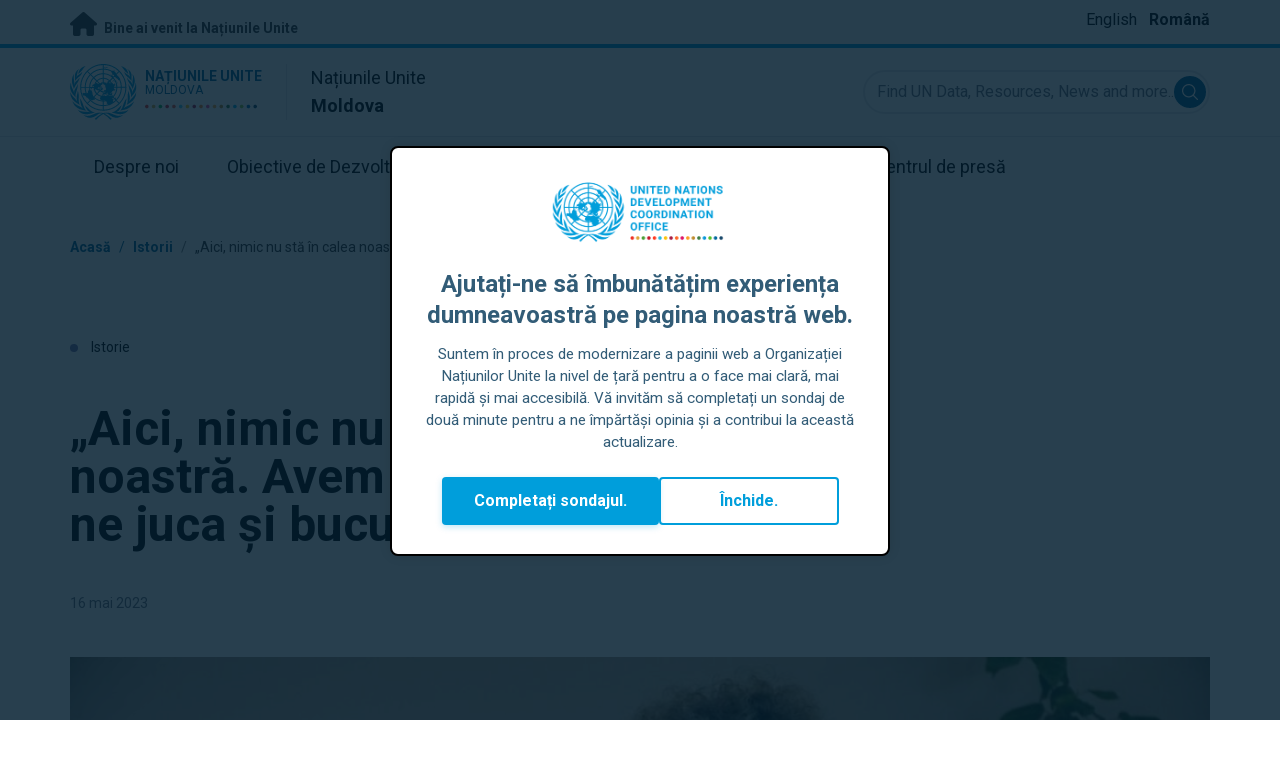

--- FILE ---
content_type: text/html; charset=UTF-8
request_url: https://moldova.un.org/ro/234272-%E2%80%9Eaici-nimic-nu-st%C4%83-%C3%AEn-calea-noastr%C4%83-avem-libertatea-de-ne-juca-%C8%99i-bucura%E2%80%9D
body_size: 10440
content:
<!DOCTYPE html>
<html lang="ro" dir="ltr" prefix="og: https://ogp.me/ns#">
  <head>

    <meta charset="utf-8" />
<meta name="description" content="Copiii refugiați își fac noi prieteni în Moldova și trec mai ușor peste traumele cauzate de război, participand la activitățile organizate de ”Punct Albastru”." />
<link rel="canonical" href="https://moldova.un.org/ro/234272-%E2%80%9Eaici-nimic-nu-st%C4%83-%C3%AEn-calea-noastr%C4%83-avem-libertatea-de-ne-juca-%C8%99i-bucura%E2%80%9D" />
<meta property="og:site_name" content="Moldova" />
<meta property="og:type" content="Istorie" />
<meta property="og:url" content="https://moldova.un.org/ro/234272-%E2%80%9Eaici-nimic-nu-st%C4%83-%C3%AEn-calea-noastr%C4%83-avem-libertatea-de-ne-juca-%C8%99i-bucura%E2%80%9D" />
<meta property="og:title" content="„Aici, nimic nu stă în calea noastră. Avem libertatea de a ne juca și bucura”" />
<meta property="og:description" content="Copiii Ucrainei care au fugit din calea războiului au nevoie de noi prieteni, oportunități de comunicare și integrare pentru a trece mai ușor peste schimbările majore din viața lor și pentru a se simți în siguranță. De la începutul conflictului, Fondul Națiunilor Unite pentru Copii (UNICEF) în Republica Moldova și partenerii săi lucrează pentru a îmbunătăți sistemul național de protecție, dar și procesul de incluziune a familiilor refugiate prin dezvoltarea serviciilor de  educație, sănătate și protecție." />
<meta property="og:image" content="https://moldova.un.org/sites/default/files/styles/large/public/2023-06/unicef%20blue%20dot.JPG?h=43573dc6&amp;itok=dpXdu4KP" />
<meta name="twitter:card" content="summary_large_image" />
<meta name="twitter:title" content="„Aici, nimic nu stă în calea noastră. Avem libertatea de a ne juca și bucura”" />
<meta name="twitter:description" content="Copiii Ucrainei care au fugit din calea războiului au nevoie de noi prieteni, oportunități de comunicare și integrare pentru a trece mai ușor peste schimbările majore din viața lor și pentru a se simți în siguranță. De la începutul conflictului, Fondul Națiunilor Unite pentru Copii (UNICEF) în Republica Moldova și partenerii săi lucrează pentru a îmbunătăți sistemul național de protecție, dar și procesul de incluziune a familiilor refugiate prin dezvoltarea serviciilor de  educație, sănătate și protecție." />
<meta name="twitter:image" content="https://moldova.un.org/sites/default/files/styles/large/public/2023-06/unicef%20blue%20dot.JPG?h=43573dc6&amp;itok=dpXdu4KP" />
<meta name="Generator" content="Drupal 10 (https://www.drupal.org)" />
<meta name="MobileOptimized" content="width" />
<meta name="HandheldFriendly" content="true" />
<meta name="viewport" content="width=device-width, initial-scale=1.0" />
<link rel="icon" href="/profiles/undg_country/themes/custom/undg/favicon.ico" type="image/vnd.microsoft.icon" />
<link rel="alternate" hreflang="en" href="https://moldova.un.org/en/234272-%E2%80%9Dhere-nothing-stands-our-way-we-have-freedom-play-and-enjoy%E2%80%9D" />
<link rel="alternate" hreflang="ro" href="https://moldova.un.org/ro/234272-%E2%80%9Eaici-nimic-nu-st%C4%83-%C3%AEn-calea-noastr%C4%83-avem-libertatea-de-ne-juca-%C8%99i-bucura%E2%80%9D" />
<link rel="canonical" href="https://moldova.un.org/ro/234272-%E2%80%9Eaici-nimic-nu-st%C4%83-%C3%AEn-calea-noastr%C4%83-avem-libertatea-de-ne-juca-%C8%99i-bucura%E2%80%9D" />
<link rel="shortlink" href="https://moldova.un.org/ro/node/234272" />

    <title>„Aici, nimic nu stă în calea noastră. Avem libertatea de a ne juca și bucura” | Națiunile Unite în Moldova</title>
    <link rel="preconnect" href="https://fonts.gstatic.com" crossorigin>
    <link rel="stylesheet" media="all" href="/sites/default/files/css/css_YyvC0Y2_I38aOo-N6UiqsvhRthdAxXyOF-Zgip_OMu8.css?delta=0&amp;language=ro&amp;theme=undg&amp;include=eJxtztEOwyAIBdAf0vhJBi2zZChGbDb39Wtn26e9Xc5NgMigOlwARRNnzqgKCfWaiyx7Jw331DIwfdAkprT2IG93J6OUK6OvUrfqA0t8qvtjRiUSsM-4EByHKRod2jHPL7ayJPeQ0i28UCWfklgCsNU-mEr62bkiATO2MUmRMXaS4nWFhs0dam-1U794cmBZ" />
<link rel="stylesheet" media="all" href="/sites/default/files/css/css_tV0qXtQ3ppv4vuj2tDSp38ubUP7DxacFAlbtim0jyXU.css?delta=1&amp;language=ro&amp;theme=undg&amp;include=eJxtztEOwyAIBdAf0vhJBi2zZChGbDb39Wtn26e9Xc5NgMigOlwARRNnzqgKCfWaiyx7Jw331DIwfdAkprT2IG93J6OUK6OvUrfqA0t8qvtjRiUSsM-4EByHKRod2jHPL7ayJPeQ0i28UCWfklgCsNU-mEr62bkiATO2MUmRMXaS4nWFhs0dam-1U794cmBZ" />
<link rel="stylesheet" media="all" href="https://fonts.googleapis.com/css?family=Roboto:400,700&amp;display=swap" />

    <script type="application/json" data-drupal-selector="drupal-settings-json">{"path":{"baseUrl":"\/","pathPrefix":"ro\/","currentPath":"node\/234272","currentPathIsAdmin":false,"isFront":false,"currentLanguage":"ro","themeUrl":"profiles\/undg_country\/themes\/custom\/undg"},"pluralDelimiter":"\u0003","suppressDeprecationErrors":true,"undgBlocks":{"surveyPopup":{"buttonText":"Completa\u021bi sondajul."}},"glightbox":{"width":"98%","height":"98%","plyr":{"js":"\/libraries\/plyr\/plyr.js","css":"\/libraries\/plyr\/plyr.css","enabled":true,"debug":false,"controls":"[\u0027play-large\u0027, \u0027play\u0027, \u0027progress\u0027, \u0027current-time\u0027, \u0027mute\u0027, \u0027volume\u0027, \u0027captions\u0027, \u0027settings\u0027, \u0027pip\u0027, \u0027airplay\u0027, \u0027fullscreen\u0027]","settings":"[\u0027captions\u0027, \u0027quality\u0027, \u0027speed\u0027, \u0027loop\u0027]","loadSprite":true,"iconUrl":"","iconPrefix":"plyr","blankVideo":"https:\/\/cdn.plyr.io\/static\/blank.mp4","autoplay":false,"autopause":true,"playsinline":true,"seekTime":10,"volume":1,"muted":false,"clickToPlay":true,"disableContextMenu":true,"hideControls":true,"resetOnEnd":false,"displayDuration":true,"invertTime":true,"toggleInvert":true,"ratio":""}},"simple_popup_blocks":{"settings":[{"uid":"site_survey_popup","type":"1","css_selector":"1","identifier":"survey-popup-id","layout":"4","visit_counts":"0","overlay":"1","trigger_method":0,"trigger_selector":"#custom-css-id","delay":"2","enable_escape":false,"trigger_width":null,"minimize":"1","close":false,"use_time_frequency":false,"time_frequency":"3600","show_minimized_button":"1","width":"500","cookie_expiry":"1","status":"1"}]},"undg_selection_sharer":{"undg_selection_sharer_jquery_selectors":["div","h1","h2","h3","h4","h5","h6","p"],"undg_selection_sharer_facebook":1,"undg_selection_sharer_twitter":1,"undg_selection_sharer_linkedin":1,"undg_selection_sharer_email":0},"rollbar":{"accessToken":"ceca362f0d0048f79126165e7268f835","captureUncaught":true,"captureUnhandledRejections":false,"payload":{"environment":"UNCT.live"},"rollbarJsUrl":"https:\/\/cdn.rollbar.com\/rollbarjs\/refs\/tags\/v2.26.4\/rollbar.min.js","ignoredMessages":[],"scrubFields":["passwd","password","secret","confirm_password","password_confirmation","auth_token","csrf_token"]},"user":{"uid":0,"permissionsHash":"69ec052b31066a75d856868b0ada1764f168aea67d236341dda27bb50aacb3f2"}}</script>
<script src="/sites/default/files/js/js_zVPiC4Wn1owDpY4UGo0xtD0czvUE3dR8eivd-ulIPDY.js?scope=header&amp;delta=0&amp;language=ro&amp;theme=undg&amp;include=eJxdyksOwyAMBNALgTgSgtRyrFg2siFKbt80v0V3M28GmXDuVbdEQj3gUzMJk0D6h2DKXIsdg9bCYcgH7xy978cFT8uVdVo8-bAV9ty0jXYNDgxTJ5XsczGw9NP4arz0CwA2PEo"></script>


    <script>
      // https://www.uninfo.org/config.js
      window.ENV = {
        API_URL: "https://api.uninfo.org/",
        MVP_URL: "https://workspace.uninfo.org",
        PORTAL_URL: "https://www.uninfo.org",
        API_VERSION: "v0.2",
        EXTERNAL_STORAGE: "https://minio.dev.devqube.io/uninfo-production-main/",
        NODE_ENV: "production",
        HOLDING_PAGE: false
      };
    </script>

    <!-- Google Tag Manager -->
    <script> (function(w, d, s, l, i) {
      w[l] = w[l] || [];
      w[l].push({
        'gtm.start': new Date().getTime(),
        event: 'gtm.js'
      });
      var f = d.getElementsByTagName(s)[0],
      j = d.createElement(s),
      dl = l != 'dataLayer' ? '&l=' + l : '';
      j.async = true;
      j.src = 'https://www.googletagmanager.com/gtm.js?id=' + i + dl;
      f.parentNode.insertBefore(j, f);
    })(window, document, 'script', 'dataLayer', 'GTM-LQCS'); </script>
    <!-- End Google Tag Manager -->

        <!-- Global site tag (gtag.js) - Google Analytics -->
    <script defer src="https://www.googletagmanager.com/gtag/js?id=G-EWN403VLTB"></script>
    <script>
      window.dataLayer = window.dataLayer || [];
      function gtag(){dataLayer.push(arguments);}
      gtag('js', new Date());

            gtag('config', 'G-EWN403VLTB');
      
            gtag('config', 'G-2BZRRT7QSQ');
          </script>
      </head>
  <body class="path-node page-node-type-article font-body">
    <!-- Google Tag Manager (noscript) -->
    <noscript>
      <iframe src="https://www.googletagmanager.com/ns.html?id=GTM-LQCS"
      height="0" width="0" style="display:none;visibility:hidden"></iframe>
    </noscript>
    <!-- End Google Tag Manager (noscript) -->

        <a href="#main-content" class="visually-hidden focusable skip-link">
      A trece la conținutul principal
    </a>
    
      <div class="dialog-off-canvas-main-canvas" data-off-canvas-main-canvas>
    <div class="layout-container">
      
  <header role="banner">
    <div class="header-separator"></div>
    <div class="header-container">
        <div class="region region-header">
    <div id="block-unct-header-block" class="block block-undg-blocks block-site-header-block">
  
    
      <div class="relative">
      
  
  <div class="top-banner bg-un-gray-lightest py-2 border-b-4 border-un-primary-brand h-12">
    <div class="inner-top-banner fluid-container-narrow flex flex-row justify-between">
      <div id="welcome" class="font-bold text-sm">
        <a href="https://www.un.org/" class="text-un-gray-darkest">
          <i class="text-xl md:text-2xl me-1 fa-solid fa-home"></i>
          Bine ai venit la Națiunile Unite
        </a>
      </div>

      <div id="language-switcher" class="relative right">
        


<div class="md:hidden text-un-primary-light-1 pointer" id="language-switcher-icon">
    <svg class="w-6 h-6" fill="none" stroke="currentColor" viewBox="0 0 24 24" xmlns="http://www.w3.org/2000/svg"><path stroke-linecap="round" stroke-linejoin="round" stroke-width="2" d="M21 12a9 9 0 01-9 9m9-9a9 9 0 00-9-9m9 9H3m9 9a9 9 0 01-9-9m9 9c1.657 0 3-4.03 3-9s-1.343-9-3-9m0 18c-1.657 0-3-4.03-3-9s1.343-9 3-9m-9 9a9 9 0 019-9"></path></svg>
  </div>
  <ul class="hidden absolute top-10 -start-19 z-999 bg-white md:bg-transparent md:block md:static" id="language-switcher-menu">
    <li><span id="language-switcher-icon"></span><ul class="language-switcher-language-url flex flex-col md:flex-row md:space-s-3">        <li hreflang="en" data-drupal-link-system-path="node/234272" class="en py-2 px-6 border border-un-primary-light md:py-0 md:px-0 md:border-0"><a href="/en/234272-%E2%80%9Dhere-nothing-stands-our-way-we-have-freedom-play-and-enjoy%E2%80%9D" class="language-link" hreflang="en" data-drupal-link-system-path="node/234272">English</a></li>        <li hreflang="ro" data-drupal-link-system-path="node/234272" class="ro py-2 px-6 border border-un-primary-light md:py-0 md:px-0 md:border-0 is-active" aria-current="page"><a href="/ro/234272-%E2%80%9Eaici-nimic-nu-st%C4%83-%C3%AEn-calea-noastr%C4%83-avem-libertatea-de-ne-juca-%C8%99i-bucura%E2%80%9D" class="language-link is-active" hreflang="ro" data-drupal-link-system-path="node/234272" aria-current="page">Română</a></li></ul>
    </li>
  </ul>
      </div>
    </div>
  </div>
  <div class="bottom-banner lang-ro relative border-b border-un-gray-3">
    <div class="fluid-container-narrow py-4 flex flex-row justify-between items-center">

      <div id="site-logo" class="divide-s flex">
        <div class="flex md:space-s-2 flex-col md:flex-row md:pe-6 pe-3">
          <a href="https://moldova.un.org/ro" class="block">
            <span class="sr-only">UN Logo</span>
            <img alt="" class="md:h-14 h-10" src="/profiles/undg_country/themes/custom/undg/images/logo/un-logo.svg">
          </a>

          <div class="flex flex-col">
            <a href="https://moldova.un.org/ro" class="block text-un-primary-light uppercase">
              <div class="text-3xs md:text-sm mt-0.5"><strong>Națiunile Unite</strong></div>
              <div class="text-3xs md:text-xs leading-3 -mt-1" >Moldova</div>
            </a>
            <div class="mt-auto mb-2.5 items-start w-full">
              <svg aria-hidden="true" class="w-12 md:w-28" height="1.905mm" viewBox="0 0 58.71104 1.905" width="58.71104mm" xmlns="http://www.w3.org/2000/svg"><g transform="matrix(.26458333 0 0 .26458333 -34.792708 -20.372916)"><path d="m135.1 84.2c-2 0-3.6-1.6-3.6-3.6s1.6-3.6 3.6-3.6 3.6 1.6 3.6 3.6-1.6 3.6-3.6 3.6" fill="#ec3225"/><path d="m162 84.2c-2 0-3.6-1.6-3.6-3.6s1.6-3.6 3.6-3.6 3.6 1.6 3.6 3.6-1.6 3.6-3.6 3.6" fill="#0db04b"/><path d="m188.8 84.2c-2 0-3.6-1.6-3.6-3.6s1.6-3.6 3.6-3.6 3.6 1.6 3.6 3.6-1.6 3.6-3.6 3.6" fill="#ef4e37"/><path d="m215.6 84.2c-2 0-3.6-1.6-3.6-3.6s1.6-3.6 3.6-3.6 3.6 1.6 3.6 3.6-1.6 3.6-3.6 3.6" fill="#ffc10e"/><path d="m242.5 84.2c-2 0-3.6-1.6-3.6-3.6s1.6-3.6 3.6-3.6 3.6 1.6 3.6 3.6-1.6 3.6-3.6 3.6" fill="#f38020"/><path d="m269.3 84.2c-2 0-3.6-1.6-3.6-3.6s1.6-3.6 3.6-3.6 3.6 1.6 3.6 3.6-1.6 3.6-3.6 3.6" fill="#f9a533"/><path d="m296.1 84.2c-2 0-3.6-1.6-3.6-3.6s1.6-3.6 3.6-3.6 3.6 1.6 3.6 3.6-1.6 3.6-3.6 3.6" fill="#387c46"/><path d="m148.6 84.2c-2 0-3.6-1.6-3.6-3.6s1.6-3.6 3.6-3.6 3.6 1.6 3.6 3.6-1.7 3.6-3.6 3.6" fill="#daa63c"/><path d="m175.4 84.2c-2 0-3.6-1.6-3.6-3.6s1.6-3.6 3.6-3.6 3.6 1.6 3.6 3.6-1.6 3.6-3.6 3.6" fill="#d12333"/><path d="m202.2 84.2c-2 0-3.6-1.6-3.6-3.6s1.6-3.6 3.6-3.6 3.6 1.6 3.6 3.6-1.6 3.6-3.6 3.6" fill="#44c7f4"/><path d="m229.1 84.2c-2 0-3.6-1.6-3.6-3.6s1.6-3.6 3.6-3.6 3.6 1.6 3.6 3.6-1.7 3.6-3.6 3.6" fill="#a61d44"/><path d="m255.9 84.2c-2 0-3.6-1.6-3.6-3.6s1.6-3.6 3.6-3.6 3.6 1.6 3.6 3.6-1.6 3.6-3.6 3.6" fill="#ed4094"/><path d="m282.7 84.2c-2 0-3.6-1.6-3.6-3.6s1.6-3.6 3.6-3.6 3.6 1.6 3.6 3.6-1.6 3.6-3.6 3.6" fill="#bb892c"/><path d="m309.6 84.2c-2 0-3.6-1.6-3.6-3.6s1.6-3.6 3.6-3.6 3.6 1.6 3.6 3.6-1.7 3.6-3.6 3.6" fill="#00adee"/><path d="m336.4 84.2c-2 0-3.6-1.6-3.6-3.6s1.6-3.6 3.6-3.6 3.6 1.6 3.6 3.6-1.6 3.6-3.6 3.6" fill="#006cb6"/><path d="m323 84.2c-2 0-3.6-1.6-3.6-3.6s1.6-3.6 3.6-3.6 3.6 1.6 3.6 3.6-1.6 3.6-3.6 3.6" fill="#8bc53f"/><path d="m349.8 84.2c-2 0-3.6-1.6-3.6-3.6s1.6-3.6 3.6-3.6 3.6 1.6 3.6 3.6-1.6 3.6-3.6 3.6" fill="#174b6e"/></g></svg>
            </div>
          </div>
        </div>

        <div class="ps-3 md:ps-6 my-auto">
          <div class="md:text-lg text-md">Națiunile Unite</div>
          <div class="md:text-lg text-md"><strong>Moldova</strong></div>
        </div>
      </div>

      <div class="md:max-w-xs lg:max-w-none md:ps-3">
        <div class="site-search-wrapper">

  <form action="/ro/search" method="get" id="main-search-form" accept-charset="UTF-8" class="hidden absolute top-0 start-0 w-full h-full md:w-auto md:h-auto md:static md:block">

    <div class="relative w-full h-full md:w-auto md:h-auto">
      <label class="sr-only" for="search-input">Find UN Data, Resources, News and more...</label>
      <input id="search-input" placeholder="Find UN Data, Resources, News and more..." type="text" name="key" value="" size="38" maxlength="128" class="w-full h-full md:w-auto md:h-auto md:rounded-full border-un-gray-3 border-2 max-w-full">
      <button id="edit-submit-search" name="search" type="submit" class="absolute inset-y-0 my-auto end-10 md:end-1 bg-un-primary-light rounded-full h-8 w-8 text-white p-2 cursor-pointer">
        <span class="sr-only">Submit search</span>
        <svg viewBox="0 0 14 14" fill="currentColor">
          <path fill-rule="evenodd" clip-rule="evenodd" d="M10.4238 9.65421L13.8405 13.0708C14.0532 13.2834 14.0532 13.628 13.8406 13.8406C13.7343 13.9469 13.5949 14 13.4556 14C13.3164 14 13.177 13.9469 13.0708 13.8406L9.65403 10.4239C8.63276 11.2731 7.32127 11.7847 5.89241 11.7847C2.64332 11.7847 0 9.14154 0 5.89258C0 2.6434 2.64332 0 5.89241 0C9.14144 0 11.7848 2.6434 11.7848 5.89258C11.7848 7.32151 11.2731 8.63294 10.4238 9.65421ZM5.89241 1.08862C3.24358 1.08862 1.08862 3.24367 1.08862 5.89258C1.08862 8.54127 3.24358 10.6961 5.89241 10.6961C8.54117 10.6961 10.6961 8.54127 10.6961 5.89258C10.6961 3.24367 8.54117 1.08862 5.89241 1.08862Z"></path>
        </svg>
      </button>
      <img src="/profiles/undg_country/themes/custom/undg/images/icons/icon_close.svg" alt="Close search" class="close-search absolute end-0 w-10 top-8 text-un-gray-dark cursor-pointer md:hidden">
    </div>

  </form>

</div>

      </div>
      <div class="flex flex-row justify-between lg:hidden">
        <button type="button" id="mobile-search-toggle" class="md:hidden w-10 h-10 bg-un-primary-light rounded-full text-white p-3 self-center" name="search-toogle">
          <svg viewBox="0 0 14 14" fill="currentColor">
            <path fill-rule="evenodd" clip-rule="evenodd" d="M10.4238 9.65421L13.8405 13.0708C14.0532 13.2834 14.0532 13.628 13.8406 13.8406C13.7343 13.9469 13.5949 14 13.4556 14C13.3164 14 13.177 13.9469 13.0708 13.8406L9.65403 10.4239C8.63276 11.2731 7.32127 11.7847 5.89241 11.7847C2.64332 11.7847 0 9.14154 0 5.89258C0 2.6434 2.64332 0 5.89241 0C9.14144 0 11.7848 2.6434 11.7848 5.89258C11.7848 7.32151 11.2731 8.63294 10.4238 9.65421ZM5.89241 1.08862C3.24358 1.08862 1.08862 3.24367 1.08862 5.89258C1.08862 8.54127 3.24358 10.6961 5.89241 10.6961C8.54117 10.6961 10.6961 8.54127 10.6961 5.89258C10.6961 3.24367 8.54117 1.08862 5.89241 1.08862Z"></path>
          </svg>
        </button>
        <button type="button" class="mobile-menu-toggle lg:hidden flex justify-end items-center w-10 h-10 self-center cursor-pointer" name="menu">
          <div class="menu-hide-when-open text-un-primary-light">
            <svg class="w-8 h-8" fill="none" stroke="currentColor" viewBox="0 0 24 24" xmlns="http://www.w3.org/2000/svg"><path stroke-linecap="round" stroke-linejoin="round" stroke-width="2" d="M4 6h16M4 12h16M4 18h16"></path></svg>
          </div>
          <div class="menu-show-when-open hidden text-un-primary-light">
            <svg class="w-8 h-8" fill="none" stroke="currentColor" viewBox="0 0 24 24" xmlns="http://www.w3.org/2000/svg"><path stroke-linecap="round" stroke-linejoin="round" stroke-width="2" d="M6 18L18 6M6 6l12 12"></path></svg>
          </div>
        </button>
      </div>
    </div>
  </div>

  <div class="menu-show-when-open hidden lg:block bg-un-primary-main lg:bg-transparent lg:h-auto absolute w-full lg:static top-full z-50">
  <div class="fluid-container-narrow main-menu-container">
    <nav class="main-menu-simple py-4 lg:p-0" role="navigation" aria-label="Main menu">
              <ul class="flex flex-col lg:flex lg:flex-row divide-y lg:divide-y-0 divide-un-gray-light text-white lg:text-black font-body">
                                  <li class="py-5 ps-7.5 pe-15 lg:ps-0 lg:pe-0 lg:p-0 cursor-pointer group lg:relative has-children">
                            <a class="font-bold lg:font-normal lg:group-hover:font-bold lg:group-focus:font-bold text-xl lg:text-lg justify-between lg:justify-center lg:py-4 lg:px-6 group flex" href="#">
                <span aria-label="Despre noi">Despre noi</span>
                <span class="hidden lg:group-hover:block lg:group-focus:block h-1 w-full absolute bottom-0 bg-un-primary-light"></span>
              </a>
                                              <ul class="border-t border-un-gray-light flex-col divide-y divide-un-gray-light mt-4 lg:mt-0 hidden lg:hidden lg:group-hover:flex lg:group-focus:flex lg:absolute lg:top-full z-50 lg:bg-un-primary-main lg:w-80 lg:py-4 lg:px-6 lg:text-white lg:shadow-md">
                                                        <li class="">
                                            <a aria-label="Despre ONU" title="Find out what the UN in Moldova is doing towards the achievement of the Sustainable Development Goals." class="block p-2 text-base hover:underline focus:underline" href="https://www.un.org/en/about-us" target="_blank" >Despre ONU</a>
                    </li>
                                      <li class="">
                                            <a aria-label="ONU în Moldova" title="" class="block p-2 text-base hover:underline focus:underline" href="/ro/about/about-the-un"  >ONU în Moldova</a>
                    </li>
                                      <li class="">
                                            <a aria-label="Agențiile ONU în Moldova" title="" class="block p-2 text-base hover:underline focus:underline" href="/ro/about/un-entities-in-country"  >Agențiile ONU în Moldova</a>
                    </li>
                                      <li class="">
                                            <a aria-label="Oficiul Coordonatorului Rezident" title="" class="block p-2 text-base hover:underline focus:underline" href="/ro/about/about-the-resident-coordinator-office"  >Oficiul Coordonatorului Rezident</a>
                    </li>
                                      <li class="">
                                            <a aria-label="Echipa noastră în Moldova" title="" class="block p-2 text-base hover:underline focus:underline" href="/ro/about/our-team"  >Echipa noastră în Moldova</a>
                    </li>
                                      <li class="">
                                            <a aria-label="Prevenirea exploatării și abuzului sexual" title="" class="block p-2 text-base hover:underline focus:underline" href="/ro/285326-prevenirea-exploat%C4%83rii-%C8%99i-abuzului-sexual"  >Prevenirea exploatării și abuzului sexual</a>
                    </li>
                                      <li class="">
                                            <a aria-label="Contactează-ne" title="" class="block p-2 text-base hover:underline focus:underline" href="/ro/contact-us"  >Contactează-ne</a>
                    </li>
                                      <li class="">
                                            <a aria-label="Grupul pentru Dezvoltare Durabilă" title="" class="block p-2 text-base hover:underline focus:underline" href="https://unsdg.un.org/" target="_blank" >Grupul pentru Dezvoltare Durabilă</a>
                    </li>
                                      <li class="">
                                            <a aria-label="Activitatea Noastră" title="" class="block p-2 text-base hover:underline focus:underline" href="/ro/key-initiatives"  >Activitatea Noastră</a>
                    </li>
                                  </ul>
                          </li>
                                  <li class="py-5 ps-7.5 pe-15 lg:ps-0 lg:pe-0 lg:p-0 cursor-pointer group lg:relative">
                            <a class="font-bold lg:font-normal lg:group-hover:font-bold lg:group-focus:font-bold text-xl lg:text-lg justify-between lg:justify-center lg:py-4 lg:px-6 group flex" href="/ro/sdgs">
                <span aria-label="Obiective de Dezvoltare Durabilă">Obiective de Dezvoltare Durabilă</span>
                <span class="hidden lg:group-hover:block lg:group-focus:block h-1 w-full absolute bottom-0 bg-un-primary-light"></span>
              </a>
                          </li>
                                  <li class="py-5 ps-7.5 pe-15 lg:ps-0 lg:pe-0 lg:p-0 cursor-pointer group lg:relative">
                            <a class="font-bold lg:font-normal lg:group-hover:font-bold lg:group-focus:font-bold text-xl lg:text-lg justify-between lg:justify-center lg:py-4 lg:px-6 group flex" href="/ro/take-action">
                <span aria-label="Ia atitudine">Ia atitudine</span>
                <span class="hidden lg:group-hover:block lg:group-focus:block h-1 w-full absolute bottom-0 bg-un-primary-light"></span>
              </a>
                          </li>
                                  <li class="py-5 ps-7.5 pe-15 lg:ps-0 lg:pe-0 lg:p-0 cursor-pointer group lg:relative">
                            <a class="font-bold lg:font-normal lg:group-hover:font-bold lg:group-focus:font-bold text-xl lg:text-lg justify-between lg:justify-center lg:py-4 lg:px-6 group flex" href="/ro/stories">
                <span aria-label="Istorii">Istorii</span>
                <span class="hidden lg:group-hover:block lg:group-focus:block h-1 w-full absolute bottom-0 bg-un-primary-light"></span>
              </a>
                          </li>
                                  <li class="py-5 ps-7.5 pe-15 lg:ps-0 lg:pe-0 lg:p-0 cursor-pointer group lg:relative has-children">
                            <a class="font-bold lg:font-normal lg:group-hover:font-bold lg:group-focus:font-bold text-xl lg:text-lg justify-between lg:justify-center lg:py-4 lg:px-6 group flex" href="#">
                <span aria-label="Resurse">Resurse</span>
                <span class="hidden lg:group-hover:block lg:group-focus:block h-1 w-full absolute bottom-0 bg-un-primary-light"></span>
              </a>
                                              <ul class="border-t border-un-gray-light flex-col divide-y divide-un-gray-light mt-4 lg:mt-0 hidden lg:hidden lg:group-hover:flex lg:group-focus:flex lg:absolute lg:top-full z-50 lg:bg-un-primary-main lg:w-80 lg:py-4 lg:px-6 lg:text-white lg:shadow-md">
                                                        <li class="">
                                            <a aria-label="Publicații" title="" class="block p-2 text-base hover:underline focus:underline" href="/ro/resources/publications"  >Publicații</a>
                    </li>
                                      <li class="">
                                            <a aria-label="Video-uri" title="" class="block p-2 text-base hover:underline focus:underline" href="/ro/resources/video-stories"  >Video-uri</a>
                    </li>
                                  </ul>
                          </li>
                                  <li class="py-5 ps-7.5 pe-15 lg:ps-0 lg:pe-0 lg:p-0 cursor-pointer group lg:relative has-children">
                            <a class="font-bold lg:font-normal lg:group-hover:font-bold lg:group-focus:font-bold text-xl lg:text-lg justify-between lg:justify-center lg:py-4 lg:px-6 group flex" href="#">
                <span aria-label="Centrul de presă">Centrul de presă</span>
                <span class="hidden lg:group-hover:block lg:group-focus:block h-1 w-full absolute bottom-0 bg-un-primary-light"></span>
              </a>
                                              <ul class="border-t border-un-gray-light flex-col divide-y divide-un-gray-light mt-4 lg:mt-0 hidden lg:hidden lg:group-hover:flex lg:group-focus:flex lg:absolute lg:top-full z-50 lg:bg-un-primary-main lg:w-80 lg:py-4 lg:px-6 lg:text-white lg:shadow-md lg:end-0">
                                                        <li class="">
                                            <a aria-label="Comunicate de presă" title="" class="block p-2 text-base hover:underline focus:underline" href="/ro/press-centre/press-releases"  >Comunicate de presă</a>
                    </li>
                                      <li class="">
                                            <a aria-label="Discursuri" title="" class="block p-2 text-base hover:underline focus:underline" href="/ro/press-centre/speeches"  >Discursuri</a>
                    </li>
                                      <li class="">
                                            <a aria-label="Contacte pentru media" title="" class="block p-2 text-base hover:underline focus:underline" href="/ro/press-centre/media-contacts"  >Contacte pentru media</a>
                    </li>
                                      <li class="">
                                            <a aria-label="Evenimente" title="" class="block p-2 text-base hover:underline focus:underline" href="/ro/events"  >Evenimente</a>
                    </li>
                                  </ul>
                          </li>
                  </ul>
          </nav>
  </div>
</div>


</div>

  </div>

  </div>

    </div>
    <div id="read-progress"></div>
  </header>

  <main role="main">
        <a id="main-content" tabindex="-1"></a>

    <div class="layout-content">
        <div class="region region-content">
    <div data-drupal-messages-fallback class="hidden"></div>
<article class="node node--type-article node--view-mode-full js-selection-sharer">

  
  <div class="node__content">
      <nav class="breadcrumb fluid-container-narrow my-8 md:my-10" role="navigation" aria-labelledby="system-breadcrumb">
    <h2 id="system-breadcrumb" class="visually-hidden">Breadcrumb</h2>

    <div class="flex flex-row text-sm items-center">
                              <div class="crumb truncate text-un-primary-light-1 font-bold">
                      <a href="/ro">Acasă</a>
                  </div>
                                  <div class="text-un-primary-light-1 mx-2">/</div>
                        <div class="crumb truncate text-un-primary-light-1 font-bold">
                      <a href="/ro/stories">Istorii</a>
                  </div>
                                  <div class="text-un-gray-dark mx-2">/</div>
                        <div class="crumb truncate text-un-gray-darkest">
                      „Aici, nimic nu stă în calea noastră. Avem libertatea de a ne juca și bucura” 
                  </div>
          </div>

  </nav>

<div class="fluid-container-narrow">

      <div class="mb-9 md:mb-12 mt-18 text-sm">
      <span class="rounded-full h-2 w-2 inline-block me-2.5 bg-un-blue"></span>
      Istorie
    </div>
  
  <div >

    <div>
      <h1 id="content-title" class="max-w-2xl mb-8 md:mb-11 font-bold text-xl md:text-5xl">
        „Aici, nimic nu stă în calea noastră. Avem libertatea de a ne juca și bucura” 
      </h1>
      <div class="text-sm mb-11">
                <span class="text-gray-500">
          16 mai 2023
        </span>
      </div>
    </div>

    
  </div>

</div>
<div class="fluid-container-narrow">
  <figure class="caption mb-8 md:mb-0 ">
  <img src="/sites/default/files/styles/hero_header_2xl_1x/public/2023-06/unicef%20blue%20dot.JPG?itok=-h_9mAY5" alt="" class="image-style-hero-header-2xl-1x" />



  <figcaption>
                <div class="image-source">
                          <span class="block max-w-sm ml-auto mr-0 mt-2 text-black text-right text-xs opacity-70">Photo: © UNICEF Moldova</span>
  </div>
      </figcaption>
</figure>

</div>
<div class="styled-body">
  <div class="fluid-container-narrow">
  <div class="md:grid md:gap-4 grid-cols-body-and-social-links mb-5 lg:mb-20">

  <div class="styled-body-with-container">
            
            <div class="clearfix text-formatted field field--name-field-text-intro field--type-text-long field--label-hidden field__item"><p>Copiii refugiați își fac noi prieteni în Moldova și trec mai ușor peste traumele cauzate de război, participand la activitățile organizate de ”Punct Albastru”.</p>
</div>
      
        
            <div class="clearfix text-formatted field field--name-body field--type-text-with-summary field--label-hidden field__item"><p>Copiii Ucrainei care au fugit din calea războiului au nevoie de noi prieteni, oportunități de comunicare și integrare pentru a trece mai ușor peste schimbările majore din viața lor și pentru a se simți în siguranță. De la începutul conflictului, Fondul Națiunilor Unite pentru Copii (UNICEF) în Republica Moldova și partenerii săi lucrează pentru a îmbunătăți sistemul național de protecție, dar și procesul de incluziune a familiilor refugiate prin dezvoltarea serviciilor de&nbsp; educație,&nbsp;sănătate și protecție. Unul dintre proiectele inițiate în acest scop este centrul mobil „Punct Albastru”.&nbsp;&nbsp;</p>
<p>De aproape șase luni, o echipă formată din specialiști în protecția copilului, în psihologie și educație, vizitează săptămânal localitățile raionului Ștefan Vodă și organizează activități educaționale și&nbsp;de consiliere cu copiii din Moldova și Ucraina. Diana este unul din psihologii care ajută copiii refugiați și pe cei din Moldova să comunice mai eficient, să își exprime emoțiile și să treacă mai ușor peste anumite bariere culturale sau lingvistice.&nbsp;</p>
<p>Pentru a înțelege pe deplin importanța acestor activități este suficient să vezi entuziasmul de pe fețele beneficiarilor. În clădirea primăriei din satul Talmaza, zeci de copii și părinți așteaptă cu nerăbdare și bucurie să înceapă o altă sesiune de activități organizate de Diana și colegii ei. „În satul Talmaza lucrăm cu două grupe și am organizat șase ședințe în fiecare săptămână. Astfel, am pregătit un program specializat, cu diverse studii de caz, discuții, jocuri sociale și activități pentru dezvoltarea memoriei, logicii și motricității.&nbsp;&nbsp;</p>
<p>Deja vedem rezultate frumoase, iar ei devin prieteni. La fel, ne putem mândri cu foarte bune feedbackuri din partea părinților care ne mulțumesc și ne roagă să mai venim în vizită. Avem mesaje și de la școală, că au fost observate unele schimbări de comportament ale copilului”, spune cu mândrie Diana în timp ce se pregătește să înceapă activitățile cu copiii, care astăzi vor avea misiunea să creeze împreună o lucrare despre sărbătorile Pascale.&nbsp;&nbsp;&nbsp;</p>
<p>Adelina, 13 ani, din Mikolaiv, Ucraina este una din participantele fidele a activităților desfășurate de echipa mobilă a centrului „Punct Albastru”. De aproape un an se află cu familia&nbsp;în Moldova și încearcă să profite de orice oportunitate pentru a se dezvolta și lega noi prietenii. „Îmi place foarte mult aici. Iubesc asemenea activități interactive, să fac ceva interesant și frumos alături de alți copii. Aici mereu comunicăm și participăm la diverse jocuri”, spune Adelina cu entuziasm.&nbsp;&nbsp;</p>
<p>De comunicare și noi prieteni au nevoie și copiii din Moldova. De exemplu, Vasilisa, o adolescentă de 13 ani, din satul Talmaza, se bucură să interacționeze cu alți copii și tineri. „Mi-a plăcut chiar din prima zi. Am făcut cunoștință cu mai multe persoane, dar și cu mai multe limbi, ceea ce este foarte interesant. M-am împrietenit cu doi copii. La fel, datorită activităților de aici, aflu cum să creez diverse lucruri”, spune și Vasilisa. În schimb, pentru Ariana, în vârstă de zece ani, din Ucraina, aceste activități înseamnă libertate, bucurie și liniște. „Aici, nimic nu stă în calea noastră. Avem libertatea de a ne juca și bucura”.&nbsp;&nbsp;</p>
</div>
      
  </div>

  <div class="hidden md:block">
    

<div class="social-media-sharing">
  <ul class="">
                    <li>
        <a    target="_blank"   class="twitter share"   href="https://twitter.com/intent/tweet?url=https://moldova.un.org/ro/234272-%E2%80%9Eaici-nimic-nu-st%C4%83-%C3%AEn-calea-noastr%C4%83-avem-libertatea-de-ne-juca-%C8%99i-bucura%E2%80%9D&amp;status=„Aici, nimic nu stă în calea noastră. Avem libertatea de a ne juca și bucura” +https://moldova.un.org/ro/234272-%E2%80%9Eaici-nimic-nu-st%C4%83-%C3%AEn-calea-noastr%C4%83-avem-libertatea-de-ne-juca-%C8%99i-bucura%E2%80%9D"
          title="X">
                      <img alt="X" src="https://moldova.un.org/modules/contrib/social_media/icons/x.svg">
                  </a>

      </li>
                <li>
        <a    target="_blank"   class="facebook-share share"   href="http://www.facebook.com/share.php?u=https://moldova.un.org/ro/234272-%E2%80%9Eaici-nimic-nu-st%C4%83-%C3%AEn-calea-noastr%C4%83-avem-libertatea-de-ne-juca-%C8%99i-bucura%E2%80%9D&amp;title=„Aici, nimic nu stă în calea noastră. Avem libertatea de a ne juca și bucura” "
          title="Facebook">
                      <img alt="Facebook" src="https://moldova.un.org/modules/contrib/social_media/icons/facebook_share.svg">
                  </a>

      </li>
                <li>
        <a    target="_blank"   class="linkedin share"   href="http://www.linkedin.com/shareArticle?mini=true&amp;url=https://moldova.un.org/ro/234272-%E2%80%9Eaici-nimic-nu-st%C4%83-%C3%AEn-calea-noastr%C4%83-avem-libertatea-de-ne-juca-%C8%99i-bucura%E2%80%9D&amp;title=„Aici, nimic nu stă în calea noastră. Avem libertatea de a ne juca și bucura” &amp;source=https://moldova.un.org/ro/234272-%E2%80%9Eaici-nimic-nu-st%C4%83-%C3%AEn-calea-noastr%C4%83-avem-libertatea-de-ne-juca-%C8%99i-bucura%E2%80%9D"
          title="Linkedin">
                      <img alt="Linkedin" src="https://moldova.un.org/modules/contrib/social_media/icons/linkedin.svg">
                  </a>

      </li>
                <li>
        <a      class="email share"   href="mailto:?subject=„Aici, nimic nu stă în calea noastră. Avem libertatea de a ne juca și bucura” &amp;body=Check out this site https://moldova.un.org/ro/234272-%E2%80%9Eaici-nimic-nu-st%C4%83-%C3%AEn-calea-noastr%C4%83-avem-libertatea-de-ne-juca-%C8%99i-bucura%E2%80%9D"
          title="Email">
                      <img alt="Email" src="https://moldova.un.org/modules/contrib/social_media/icons/email.svg">
                  </a>

      </li>
      </ul>
</div>


  </div>

</div>

</div>

</div>
<div class="fluid-container-narrow">
  
<h3 class="block text-3xl sm:text-4xl font-bold mt-10.5 md:mt-20 mb-8 md:mb-9">Agențiile ONU implicate în această acțiune</h3>

</div>
<div class="fluid-container-narrow">
  <div class="grid grid-cols-1 sm:grid-cols-3 lg:grid-cols-4 xl:grid-cols-5 gap-4 mb-4 md:mb-10">
      <div class="me-2.5 mb-2"><div class="pt-6.5 pb-7.5 px-6.5 border rounded h-full w-full lg:min-h-56">
  <div class="text-2xl font-bold uppercase text-black">
    UNICEF
  </div>
      <div class="mt-2 md:mt-4 leading-6 font-bold text-sm text-gray">
      United Nations Children’s Fund
    </div>
  </div>
</div>
  </div>

</div>
<div class="fluid-container-narrow">
    <h2  class="block text-3xl sm:text-4xl font-bold mt-10.5 md:mt-20 mb-8 md:mb-9 sm:max-w-194">Obiectivele pe care le susținem prin această acțiune</h2>


<div id="sdg-icons" class="sdg-icons mt-10 mb-16 grid grid-cols-2 sm:grid-cols-3 md:grid-cols-4 lg:grid-cols-6 gap-4 sm:gap-x-6">
  <a href="/ro/sdgs/3" class="block" aria-label="SĂNĂTATE ȘI STARE DE BINE">
  <figure id="sdg-3" class="rounded w-40 h-40 overflow-hidden">
    <img src="/profiles/undg_country/themes/custom/undg/images/SDGs/ro/SDG-3.svg" alt="Sănătate și stare de bine" class="object-cover w-full h-full">
  </figure>
</a>
<a href="/ro/sdgs/4" class="block" aria-label="EDUCAȚIE DE CALITATE">
  <figure id="sdg-4" class="rounded w-40 h-40 overflow-hidden">
    <img src="/profiles/undg_country/themes/custom/undg/images/SDGs/ro/SDG-4.svg" alt="Educație de calitate" class="object-cover w-full h-full">
  </figure>
</a>
<a href="/ro/sdgs/10" class="block" aria-label="INEGALITĂȚI REDUSE">
  <figure id="sdg-10" class="rounded w-40 h-40 overflow-hidden">
    <img src="/profiles/undg_country/themes/custom/undg/images/SDGs/ro/SDG-10.svg" alt="Inegalități reduse" class="object-cover w-full h-full">
  </figure>
</a>
<a href="/ro/sdgs/16" class="block" aria-label="PACE, JUSTIȚIE ȘI INSTITUȚII PUTERNICE">
  <figure id="sdg-16" class="rounded w-40 h-40 overflow-hidden">
    <img src="/profiles/undg_country/themes/custom/undg/images/SDGs/ro/SDG-16.svg" alt="Pace, justiție și instituții puternice" class="object-cover w-full h-full">
  </figure>
</a>
</div>


</div>

  </div>

</article>

  </div>

    </div>

    <div id="webchat"></div>
  </main>

  <footer role="contentinfo"  data-aos="fade-zoom-in" data-aos-easing="ease-in-sine" data-aos-duration="600">
    <div class="footer-menu">
      <div class="footer-menu-container">
          <div class="region region-footer-menu">
    <div id="block-unctfootermenublock" class="block block-undg-blocks block-site-footer-menu-block">
  
    
      
<footer id="footer" aria-label="Site footer">
  <div class="bg-un-gray-lightest">
    <div class="fluid-container-narrow pt-10">

      <div class="pb-16">
        <div class="text-2xl sm:text-3xl font-bold md:w-1/2">
                      Națiunile Unite Moldova
                  </div>
        <div class="md:grid md:grid-cols-2">

          <div id="footer-text" class="mt-5 md:mt-10 mb-4 md:mb-6 w-full md:w-4/6 md:text-lg">
            <div>Welcome to the United Nations country team website of Moldova</div>

            <div class="text-un-gray-darkest pt-10"><p>United Nations House<br>
131, 31 August Str., Chisinau MD-2012<br>
Tel: (+373 22) 220 045<br>
Fax: (+373 22) 220 041</p>
</div>
          </div>

          <nav role="navigation" aria-labelledby="footer-menu">
            <span id="footer-menu" class="sr-only">Footer menu</span>
            <div class="mt-8 md:mt-10 sm:mt-0 sm:grid sm:grid-cols-2 gap-x-14 gap-y-10 space-y-5 sm:space-y-0 w-full">
                                <div class="flex flex-col space-y-4">
    <div class="flex flex-row justify-between items-center w-auto lg:w-2/3">
      <span class="font-bold"><a href="https://www.un.org/en/about-us">Despre ONU</a></span>

            <a href="https://www.un.org/en/about-us">
        <span class="sr-only">Despre ONU</span>
        <svg class="rtl-rotate w-4 h-4 sm:w-6 sm:h-6 text-black" fill="currentColor" viewBox="0 0 20 20" xmlns="http://www.w3.org/2000/svg"><path fill-rule="evenodd" d="M10.293 3.293a1 1 0 011.414 0l6 6a1 1 0 010 1.414l-6 6a1 1 0 01-1.414-1.414L14.586 11H3a1 1 0 110-2h11.586l-4.293-4.293a1 1 0 010-1.414z" clip-rule="evenodd"></path></svg>
      </a>

    </div>
    <div class="text-sm text-un-gray-darkest">
      Find out what the UN in Moldova is doing towards the achievement of the Sustainable Development Goals.
    </div>

  </div>

                                <div class="flex flex-col space-y-4">
    <div class="flex flex-row justify-between items-center w-auto lg:w-2/3">
      <span class="font-bold"><a href="/ro/sdgs">SDGs</a></span>

            <a href="/ro/sdgs">
        <span class="sr-only">SDGs</span>
        <svg class="rtl-rotate w-4 h-4 sm:w-6 sm:h-6 text-black" fill="currentColor" viewBox="0 0 20 20" xmlns="http://www.w3.org/2000/svg"><path fill-rule="evenodd" d="M10.293 3.293a1 1 0 011.414 0l6 6a1 1 0 010 1.414l-6 6a1 1 0 01-1.414-1.414L14.586 11H3a1 1 0 110-2h11.586l-4.293-4.293a1 1 0 010-1.414z" clip-rule="evenodd"></path></svg>
      </a>

    </div>
    <div class="text-sm text-un-gray-darkest">
      Our work on the Sustainable Development Goals.
    </div>

  </div>

                                <div class="flex flex-col space-y-4">
    <div class="flex flex-row justify-between items-center w-auto lg:w-2/3">
      <span class="font-bold"><a href="/ro/take-action">Ia atitudine</a></span>

            <a href="/ro/take-action">
        <span class="sr-only">Ia atitudine</span>
        <svg class="rtl-rotate w-4 h-4 sm:w-6 sm:h-6 text-black" fill="currentColor" viewBox="0 0 20 20" xmlns="http://www.w3.org/2000/svg"><path fill-rule="evenodd" d="M10.293 3.293a1 1 0 011.414 0l6 6a1 1 0 010 1.414l-6 6a1 1 0 01-1.414-1.414L14.586 11H3a1 1 0 110-2h11.586l-4.293-4.293a1 1 0 010-1.414z" clip-rule="evenodd"></path></svg>
      </a>

    </div>
    <div class="text-sm text-un-gray-darkest">
      Să acționăm pentru realizarea Obiectivelor de Dezvoltare Durabilă
    </div>

  </div>

                                <div class="flex flex-col space-y-4">
    <div class="flex flex-row justify-between items-center w-auto lg:w-2/3">
      <span class="font-bold"><a href="/ro/stories">Istorii</a></span>

            <a href="/ro/stories">
        <span class="sr-only">Istorii</span>
        <svg class="rtl-rotate w-4 h-4 sm:w-6 sm:h-6 text-black" fill="currentColor" viewBox="0 0 20 20" xmlns="http://www.w3.org/2000/svg"><path fill-rule="evenodd" d="M10.293 3.293a1 1 0 011.414 0l6 6a1 1 0 010 1.414l-6 6a1 1 0 01-1.414-1.414L14.586 11H3a1 1 0 110-2h11.586l-4.293-4.293a1 1 0 010-1.414z" clip-rule="evenodd"></path></svg>
      </a>

    </div>
    <div class="text-sm text-un-gray-darkest">
      Find out more about our work towards the Sustainable Development Goals.
    </div>

  </div>

                                <div class="flex flex-col space-y-4">
    <div class="flex flex-row justify-between items-center w-auto lg:w-2/3">
      <span class="font-bold"><a href="/ro/resources/publications">Resurse</a></span>

            <a href="/ro/resources/publications">
        <span class="sr-only">Resurse</span>
        <svg class="rtl-rotate w-4 h-4 sm:w-6 sm:h-6 text-black" fill="currentColor" viewBox="0 0 20 20" xmlns="http://www.w3.org/2000/svg"><path fill-rule="evenodd" d="M10.293 3.293a1 1 0 011.414 0l6 6a1 1 0 010 1.414l-6 6a1 1 0 01-1.414-1.414L14.586 11H3a1 1 0 110-2h11.586l-4.293-4.293a1 1 0 010-1.414z" clip-rule="evenodd"></path></svg>
      </a>

    </div>
    <div class="text-sm text-un-gray-darkest">
      Find out more about our work towards the Sustainable Development Goals.
    </div>

  </div>

                                <div class="flex flex-col space-y-4">
    <div class="flex flex-row justify-between items-center w-auto lg:w-2/3">
      <span class="font-bold"><a href="/ro/jobs">Angajări</a></span>

            <a href="/ro/jobs">
        <span class="sr-only">Angajări</span>
        <svg class="rtl-rotate w-4 h-4 sm:w-6 sm:h-6 text-black" fill="currentColor" viewBox="0 0 20 20" xmlns="http://www.w3.org/2000/svg"><path fill-rule="evenodd" d="M10.293 3.293a1 1 0 011.414 0l6 6a1 1 0 010 1.414l-6 6a1 1 0 01-1.414-1.414L14.586 11H3a1 1 0 110-2h11.586l-4.293-4.293a1 1 0 010-1.414z" clip-rule="evenodd"></path></svg>
      </a>

    </div>
    <div class="text-sm text-un-gray-darkest">
      Learn about employment opportunities across the UN in Moldova.
    </div>

  </div>

                          </div>
          </nav>
        </div>
      </div>

      <div class="flex flex-col sm:flex-row-reverse sm:justify-between text-un-gray-darkest border-t border-gray-300 pt-12 pb-14">
        <div class="flex flex-row space-s-3 justify-evenly sm:justify-start md:w-auto sm:w-auto mx-auto sm:mx-0">
                  </div>

        <div class="flex flex-col sm:justify-center mt-6 sm:mt-0 text-xs text-center sm:text-start">
          © Drepturi de autor  2026 Națiunile Unite în Moldova
        </div>
      </div>

    </div>
  </div>


  <div class="fluid-container-narrow">
    <div class="md:grid grid-cols-2 py-5 md:items-center">
      <div class="flex flex-row space-s-2 sm:space-s-5 items-center">
        <img class="h-10 sm:h-16 w-10 sm:w-16" alt="UN Logo" src="/profiles/undg_country/themes/custom/undg/images/un-logo-only.svg">
        <span class="font-bold text-lg sm:text-xl md:text-2xl uppercase">Națiunile Unite</span>
      </div>

      <nav role="navigation" aria-labelledby="global-un-menu">
        <span id="global-un-menu" class="sr-only">Global U.N. menu</span>
        <ul class="flex flex-col flex-wrap md:flex-row rtl-md-divide divide-un-gray-dark px-0 m-0 mt-3 md:mt-0 space-y-3 md:space-y-0 md:space-s-1">
                      <li class="text-un-gray-darkest text-xs ps-1 leading-3">
                            <a  href="https://www.un.org/en/contact-us-0" target="_blank">Contact</a>
            </li>
                      <li class="text-un-gray-darkest text-xs ps-1 leading-3">
                            <a  href="https://www.un.org/en/about-us/copyright/" target="_blank">Drepturi de autor</a>
            </li>
                      <li class="text-un-gray-darkest text-xs ps-1 leading-3">
                            <a  href="https://www.un.org/en/about-us/fraud-alert/" target="_blank">Alertă de fraudă</a>
            </li>
                      <li class="text-un-gray-darkest text-xs ps-1 leading-3">
                            <a  href="https://www.un.org/en/about-us/privacy-notice/" target="_blank">Confidențialitatea informației</a>
            </li>
                      <li class="text-un-gray-darkest text-xs ps-1 leading-3">
                            <a  href="https://www.un.org/en/site-index" target="_blank">Site Index</a>
            </li>
                      <li class="text-un-gray-darkest text-xs ps-1 leading-3">
                            <a  href="https://www.un.org/en/about-us/terms-of-use" target="_blank">Termenii de utilizare</a>
            </li>
                  </ul>
      </nav>

    </div>
  </div>

</footer>

  </div>

  </div>

      </div>
    </div>
  </footer>
  
</div>

  </div>

    
      <div id="survey-popup-id" style="display:none;">
        <div class="survey-popup-content">
          <img src="/profiles/undg_country/themes/custom/undg/images/logo/un-logo-fullcolor.png" alt="UN Logo" class="survey-popup-logo" />
          <h2>Ajutați-ne să îmbunătățim experiența dumneavoastră pe pagina noastră web.</h2>
          <p>Suntem în proces de modernizare a paginii web a Organizației Națiunilor Unite la nivel de țară pentru a o face mai clară, mai rapidă și mai accesibilă.

Vă invităm să completați un sondaj de două minute pentru a ne împărtăși opinia și a contribui la această actualizare.</p>
          <div class="survey-popup-actions">
            <a href="https://forms.office.com/e/YxUAvb8Y9h?lang=ro" target="_blank" class="survey-button">Completați sondajul.</a>
            <button type="button" class="survey-popup-close-button">Închide.</button>
          </div>
        </div>
      </div>
    
    <script src="/sites/default/files/js/js_sBa6Ow2Lv2PYrJlUXB77cEW9fa0s72hUVsn9b78BsRw.js?scope=footer&amp;delta=0&amp;language=ro&amp;theme=undg&amp;include=eJxdyksOwyAMBNALgTgSgtRyrFg2siFKbt80v0V3M28GmXDuVbdEQj3gUzMJk0D6h2DKXIsdg9bCYcgH7xy978cFT8uVdVo8-bAV9ty0jXYNDgxTJ5XsczGw9NP4arz0CwA2PEo"></script>

  </body>
</html>


--- FILE ---
content_type: image/svg+xml
request_url: https://moldova.un.org/profiles/undg_country/themes/custom/undg/images/SDGs/ro/SDG-16.svg
body_size: 2311
content:
<svg enable-background="new 0 0 720 720" viewBox="0 0 720 720" xmlns="http://www.w3.org/2000/svg"><path d="m-1.08-1.08h722.16v722.16h-722.16z" fill="#00689d"/><g fill="#fff"><path d="m49.12 88.93c-4.08 2.21-15.81 5.44-19.89 7.48v-19.55c5.44-2.21 20.57-9.52 25.67-15.13h20.57v137.7h-26.35z"/><path d="m80.57 156.08v-48.96c0-26.86 7.48-47.09 37.06-47.09 25.33 0 34.68 12.41 34.85 34.85v2.38h-24.82c0-11.56-1.19-17.17-9.86-17.17-8.33 0-10.54 6.63-10.54 27.88v13.94c2.89-4.93 9.52-7.82 17.68-7.99 21.93-.34 29.75 16.83 29.75 39.61 0 28.05-8.84 47.77-36.89 47.77-26.35 0-37.23-19.21-37.23-45.22zm47.77 1.87c0-13.94-.34-23.97-10.54-23.97-4.93 0-9.01 3.4-10.54 6.29v21.93c0 10.37 2.21 19.55 10.71 19.55 8.67 0 10.37-8.67 10.37-23.8z"/><path d="m201.71 61.63h15.47c9.43 0 13.46 5.46 13.46 14.95 0 10.33-5.59 14.3-14.11 14.3h-5.27v23.4h-9.55zm13.26 22.49c5.27 0 6.63-2.01 6.63-7.61 0-5.65-.72-8.13-6.63-8.13h-3.71v15.73h3.71z"/><path d="m239.35 61.63h10.27l10.53 52.65h-8.91l-2.08-12.16h-9.16l-2.15 12.16h-9.04zm8.77 34.38-3.58-22.1-3.58 22.1z"/><path d="m262.29 97.44v-18.78c0-10.79 3.45-17.62 15.02-17.62 10.79 0 14.24 5.98 14.24 15.15v4.42h-9.23v-4.55c0-4.42-.07-8-4.94-8-4.94 0-5.39 3.77-5.39 8.58v22.82c0 5.72 1.17 8.45 5.39 8.45 4.75 0 4.94-3.71 4.94-8.38v-4.75h9.23v4.22c0 9.3-3.12 15.99-14.24 15.99-11.57 0-15.02-7.28-15.02-17.55z"/><path d="m296.48 61.63h22.1v6.76h-12.54v15.15h9.88v6.7h-9.88v17.49h12.67v6.57h-22.23z"/><path d="m321.77 119.87c2.34-.65 4.23-2.34 4.23-5.59h-4.68v-8.78h8.65v8c0 5.59-2.41 8.64-7.28 9.55z"/><path d="m345.36 108.82c5.53 0 6.96-1.04 6.96-6.57v-40.62h9.55v40.89c0 8.84-2.54 13.07-11.9 13.07h-4.62v-6.77z"/><path d="m367.72 97.25v-35.62h9.36v36.73c0 5.01.58 9.49 5.46 9.49 4.94 0 5.53-4.49 5.53-9.49v-36.73h9.3v35.62c0 11.05-3.06 17.75-14.82 17.75-11.84-.01-14.83-6.7-14.83-17.75z"/><path d="m401.85 98.94 8.25-1.63c.26 6.24 1.75 10.27 5.98 10.27 3.05 0 4.36-2.08 4.36-4.94 0-4.55-2.34-7.09-5.79-10.08l-6.63-5.79c-3.77-3.25-6.11-6.89-6.11-12.74 0-8.32 5.2-13 13.59-13 9.88 0 12.68 6.63 13.2 14.3l-8.25 1.43c-.2-4.94-.91-8.65-5.14-8.65-2.86 0-4.42 2.14-4.42 4.94 0 3.58 1.5 5.52 4.29 7.93l6.57 5.79c4.29 3.71 7.87 8.32 7.87 15.28 0 7.6-5.33 12.93-13.2 12.93-9.63.01-14.18-5.58-14.57-16.04z"/><path d="m438.77 68.71h-8.39v-7.08h26.2v7.08h-8.19v45.57h-9.62z"/><path d="m459.89 61.63h9.49v52.65h-9.49z"/><path d="m481.01 68.71h-8.38v-7.08h26.2v7.08h-8.19v45.57h-9.62v-45.57zm.85 63.12c2.54-.33 4.16-1.56 4.16-4.68h-4.62v-8.52h8.58v7.61c-.07 5.53-1.75 8.91-6.89 9.04z"/><path d="m502.14 61.63h9.49v52.65h-9.49z"/><path d="m518 61.63h22.1v6.76h-12.54v15.15h9.88v6.7h-9.88v17.49h12.67v6.57h-22.23z"/><path d="m556.8 98.94 8.25-1.63c.26 6.24 1.75 10.27 5.98 10.27 3.05 0 4.36-2.08 4.36-4.94 0-4.55-2.34-7.09-5.79-10.08l-6.63-5.79c-3.77-3.25-6.11-6.89-6.11-12.74 0-8.32 5.2-13 13.59-13 9.88 0 12.68 6.63 13.2 14.3l-8.25 1.43c-.2-4.94-.91-8.65-5.14-8.65-2.86 0-4.42 2.14-4.42 4.94 0 3.58 1.5 5.52 4.29 7.93l6.57 5.79c4.29 3.71 7.87 8.32 7.87 15.28 0 7.6-5.33 12.93-13.2 12.93-9.63.01-14.18-5.58-14.57-16.04zm9.56 32.89c2.54-.33 4.16-1.56 4.16-4.68h-4.61v-8.52h8.58v7.61c-.07 5.53-1.75 8.91-6.89 9.04z"/><path d="m588.72 61.63h9.49v52.65h-9.49z"/><path d="m201.97 147.63h9.49v52.65h-9.49z"/><path d="m217.83 147.63h6.7l12.81 30.03v-30.03h7.93v52.65h-6.37l-12.87-31.46v31.46h-8.19v-52.65z"/><path d="m250.2 184.94 8.25-1.63c.26 6.24 1.75 10.27 5.98 10.27 3.05 0 4.36-2.08 4.36-4.94 0-4.55-2.34-7.09-5.79-10.08l-6.63-5.79c-3.77-3.25-6.11-6.89-6.11-12.74 0-8.32 5.2-13 13.59-13 9.88 0 12.68 6.63 13.2 14.3l-8.25 1.43c-.2-4.94-.91-8.65-5.14-8.65-2.86 0-4.42 2.14-4.42 4.94 0 3.58 1.5 5.52 4.29 7.93l6.57 5.79c4.29 3.71 7.87 8.32 7.87 15.28 0 7.6-5.33 12.93-13.2 12.93-9.63.01-14.18-5.58-14.57-16.04z"/><path d="m287.12 154.71h-8.38v-7.08h26.2v7.08h-8.19v45.57h-9.62v-45.57z"/><path d="m308.25 147.63h9.49v52.65h-9.49z"/><path d="m329.37 154.71h-8.38v-7.08h26.2v7.08h-8.19v45.57h-9.62v-45.57z"/><path d="m349.85 183.25v-35.62h9.36v36.73c0 5.01.58 9.49 5.46 9.49 4.94 0 5.53-4.49 5.53-9.49v-36.73h9.3v35.62c0 11.05-3.06 17.75-14.82 17.75-11.84-.01-14.83-6.7-14.83-17.75z"/><path d="m390.54 154.71h-8.39v-7.08h26.2v7.08h-8.19v45.57h-9.62zm.84 63.12c2.54-.33 4.16-1.56 4.16-4.68h-4.62v-8.52h8.58v7.61c-.06 5.53-1.75 8.91-6.89 9.04z"/><path d="m411.66 147.63h9.49v52.65h-9.49z"/><path d="m427.78 147.63h9.49v52.65h-9.49z"/><path d="m201.71 233.63h15.47c9.43 0 13.46 5.46 13.46 14.95 0 10.33-5.59 14.3-14.11 14.3h-5.27v23.4h-9.55zm13.26 22.49c5.27 0 6.63-2.01 6.63-7.61 0-5.65-.72-8.13-6.63-8.13h-3.71v15.73h3.71z"/><path d="m233.82 269.25v-35.62h9.36v36.73c0 5.01.58 9.49 5.46 9.49 4.94 0 5.53-4.49 5.53-9.49v-36.73h9.29v35.62c0 11.05-3.05 17.75-14.82 17.75-11.83-.01-14.82-6.7-14.82-17.75z"/><path d="m274.51 240.71h-8.38v-7.08h26.2v7.08h-8.19v45.57h-9.62v-45.57z"/><path d="m295.38 233.63h22.1v6.76h-12.55v15.15h9.88v6.7h-9.88v17.49h12.68v6.57h-22.23z"/><path d="m321.44 233.63h12.68c10.53 0 16.51 3.38 16.51 13.98 0 6.3-1.56 10.72-6.5 12.74l7.35 25.94h-9.62l-6.31-24.12h-4.55v24.12h-9.56zm12.61 22.55c5.53 0 7.54-2.41 7.54-8.06 0-5.33-1.5-7.93-7.02-7.93h-3.57v15.99z"/><path d="m356.15 233.63h6.7l12.81 30.03v-30.03h7.93v52.65h-6.37l-12.87-31.46v31.46h-8.19v-52.65z"/><path d="m390.08 233.63h9.49v52.65h-9.49z"/><path d="m405.1 269.44v-18.79c0-10.79 3.45-17.62 15.02-17.62 10.79 0 14.24 5.98 14.24 15.15v4.42h-9.23v-4.55c0-4.42-.06-8-4.94-8-4.94 0-5.4 3.77-5.4 8.58v22.82c0 5.72 1.17 8.45 5.4 8.45 4.75 0 4.94-3.71 4.94-8.38v-4.75h9.23v4.23c0 9.3-3.12 15.99-14.24 15.99-11.58 0-15.02-7.28-15.02-17.55z"/><path d="m439.29 233.63h22.1v6.76h-12.55v15.15h9.88v6.7h-9.88v17.49h12.68v6.57h-22.23z"/><path d="m478.85 319.28s-7.04 9.35-5 18.46c2.06 9.12 12.45 14.54 12.45 14.54s7.05-9.35 4.99-18.47c-2.05-9.11-12.44-14.53-12.44-14.53"/><path d="m467.37 372.7s7.05-9.36 4.99-18.47c-2.06-9.12-12.45-14.53-12.45-14.53s-7.05 9.34-5 18.46c2.07 9.11 12.46 14.54 12.46 14.54"/><path d="m496.32 362.68s7.44 7.5 15.91 6.75 14.75-9.47 14.75-9.47-7.43-7.5-15.9-6.75c-8.48.75-14.76 9.47-14.76 9.47"/><path d="m508.51 322.61c-6.89 6.99-5.92 19.37-5.92 19.37s12.15 1.05 19.05-5.93c6.89-6.99 5.92-19.36 5.92-19.36s-12.16-1.06-19.05 5.92"/><path d="m493.3 390.48c8.44 1 16.38-6.25 16.38-6.25s-5.75-8.86-14.18-9.86c-8.45-.99-16.38 6.26-16.38 6.26s5.74 8.86 14.18 9.85"/><path d="m500.84 526.17h-63.09c-4.94 0-8.94 3.98-8.94 8.92 0 4.93 4 8.93 8.94 8.93h63.09c4.93 0 8.92-4 8.92-8.93 0-4.94-3.99-8.92-8.92-8.92"/><path d="m500.84 624.54h-63.09c-4.94 0-8.94 3.99-8.94 8.92 0 4.92 4 8.93 8.94 8.93h63.09c4.93 0 8.92-4 8.92-8.93s-3.99-8.92-8.92-8.92"/><path d="m217.12 504.5c-1.48-.46-2.95-.86-4.38-1.13 0 0 1.62.5 4.38 1.13"/><path d="m498.51 550.25h-58.46c-2.8 0-5.08 2.28-5.08 5.08v17.7l-38.16 4.19-55.75-1.28v-34.05c7.41-.95 14.82-2.42 22.18-4.5 53.67-15.14 65.37-48.57 64.2-79.27-1.17-31.27 8.84-43.41 23.21-48.81 4.12-1.55 8.19-2.52 11.91-3.16.16 7.68 1.72 16.61 5.15 27.25 1.27-.07 2.54-.18 3.8-.32-3.63-10.88-5.17-19.83-5.26-27.46 7.43-.88 12.73-.38 12.73-.38s-5.02-2.7-12.11-8.63c2.41-14.81 11.23-23.9 20.32-33.19 5-5.12 10.16-10.4 14.22-16.7l-3.17-2.04c-3.84 5.98-8.9 11.12-13.76 16.1-8.86 9.07-17.81 18.33-20.84 33.03-2.88-2.6-6-5.67-9.19-9.25-13.23-14.84-30.27-3.94-54.56 18.68-24.31 22.61-54.87 23.38-84.72-7.16-39.38-40.32-73.73-40.09-97.29-37.8 16.12 6.86 21.75 21.92 29.91 60.2 8.55 40.16 30.11 58.33 59.6 60.84-13.67 2.21-17.22 4.11-39.19 19.29-17.17 11.84-41.31 8.1-51.1 5.88 17.97 5.6 39.26 24.45 58.3 31.01 11.09 3.82 22.78 6.18 34.75 7.13v32.6l-105.75-2.28v22.74l192.39-4.27 38.16 4.2v17.69c0 2.8 2.28 5.09 5.08 5.09h58.46c2.81 0 5.09-2.29 5.09-5.09v-58c.02-2.78-2.26-5.06-5.07-5.06zm-179.14-7.14c4.16.07 8.33-.05 12.51-.34v32.96l-12.51-.29z"/><path d="m198.97 591.94c0 4.79-3.34 8.68-7.47 8.68h-4.49c-4.12 0-7.47-3.89-7.47-8.68v-15.72c0-4.8 3.36-8.68 7.47-8.68h4.49c4.12 0 7.47 3.88 7.47 8.68z"/></g></svg>

--- FILE ---
content_type: image/svg+xml
request_url: https://moldova.un.org/profiles/undg_country/themes/custom/undg/images/SDGs/ro/SDG-10.svg
body_size: 1414
content:
<svg enable-background="new 0 0 720 720" viewBox="0 0 720 720" xmlns="http://www.w3.org/2000/svg"><path d="m-1.08-1.08h722.16v722.16h-722.16z" fill="#dd1367"/><g fill="#fff"><path d="m50.12 88.93c-4.08 2.21-15.81 5.44-19.89 7.48v-19.55c5.44-2.21 20.57-9.52 25.67-15.13h20.57v137.7h-26.35z"/><path d="m81.91 162.03v-61.71c0-24.14 11.39-40.46 36.89-40.46 25.16 0 36.72 16.32 36.72 40.46v61.71c0 23.29-12.58 39.78-36.72 39.78-24.65 0-36.89-16.32-36.89-39.78zm46.92-.51v-60.69c0-7.31-.68-17.85-10.03-17.85-9.69 0-10.2 10.54-10.2 17.85v60.69c0 6.8 1.19 17.17 10.2 17.17 8.84 0 10.03-10.37 10.03-17.17z"/><path d="m229.99 61.63h9.49v52.65h-9.49z"/><path d="m247.28 61.63h6.69l12.81 30.03v-30.03h7.93v52.65h-6.37l-12.87-31.46v31.46h-8.19z"/><path d="m282.38 61.63h22.1v6.76h-12.55v15.15h9.88v6.7h-9.88v17.49h12.68v6.57h-22.23z"/><path d="m309.03 96.92v-17.68c0-11.31 3.45-18.2 15.02-18.2 10.79 0 14.56 5.59 14.56 15.34v2.73h-9.17v-2.99c0-5.07-.52-8.06-5.26-8.06-5.07 0-5.46 4.1-5.46 8.91v22.03c0 5.46 1.04 8.91 5.72 8.91 4.62 0 5.79-3.64 5.79-9.36v-4.94h-5.66v-6.04h14.3v26.72h-6.24l-.65-5.14c-1.43 3.38-4.03 5.85-8.91 5.85-10.4-.01-14.04-6.96-14.04-18.08z"/><path d="m353.75 61.63h10.27l10.53 52.65h-8.91l-2.08-12.16h-9.17l-2.14 12.16h-9.04zm8.78 34.38-3.58-22.1-3.58 22.1z"/><path d="m379.49 61.63h9.55v46.09h12.81v6.57h-22.36z"/><path d="m406.79 61.63h9.49v52.65h-9.49z"/><path d="m429.34 68.71h-8.38v-7.08h26.2v7.08h-8.19v45.57h-9.62v-45.57z"/><path d="m458.2 61.63h10.27l10.53 52.65h-8.91l-2.08-12.16h-9.17l-2.14 12.16h-9.04zm-4.16-13.65h5c.06 3.19 1.24 4.81 4.36 4.81 3.18 0 4.35-1.76 4.35-4.81h5.07c0 5.79-3.18 9.49-9.42 9.49-6.17 0-9.36-3.71-9.36-9.49zm12.94 48.03-3.58-22.1-3.58 22.1z"/><path d="m486.74 68.71h-8.38v-7.08h26.2v7.08h-8.19v45.57h-9.62v-45.57zm.84 63.12c2.54-.33 4.16-1.56 4.16-4.68h-4.62v-8.52h8.58v7.61c-.07 5.53-1.75 8.91-6.89 9.04z"/><path d="m509.29 61.63h9.49v52.65h-9.49z"/><path d="m229.73 147.63h12.67c10.53 0 16.51 3.38 16.51 13.98 0 6.31-1.56 10.73-6.5 12.74l7.34 25.94h-9.62l-6.3-24.12h-4.55v24.12h-9.55zm12.61 22.55c5.52 0 7.54-2.41 7.54-8.06 0-5.33-1.5-7.93-7.02-7.93h-3.58v15.99z"/><path d="m265.87 147.63h22.1v6.76h-12.54v15.15h9.88v6.7h-9.88v17.49h12.67v6.57h-22.23z"/><path d="m293.37 147.63h12.42c12.81 0 16.71 5.14 16.71 16.38v19.18c0 11.57-3.97 17.1-16.32 17.1h-12.8v-52.66zm12.54 45.95c6.57 0 6.83-3.51 6.83-10.08v-20.15c0-6.31-.65-8.91-6.96-8.91h-2.86v39.13h2.99z"/><path d="m328.85 183.25v-35.62h9.36v36.73c0 5.01.58 9.49 5.46 9.49 4.94 0 5.53-4.49 5.53-9.49v-36.73h9.29v35.62c0 11.05-3.05 17.75-14.82 17.75-11.83-.01-14.82-6.7-14.82-17.75z"/><path d="m364.41 184.94 8.25-1.63c.26 6.24 1.75 10.27 5.98 10.27 3.05 0 4.36-2.08 4.36-4.94 0-4.55-2.34-7.09-5.79-10.08l-6.63-5.79c-3.77-3.25-6.11-6.89-6.11-12.74 0-8.32 5.2-13 13.59-13 9.88 0 12.68 6.63 13.2 14.3l-8.25 1.43c-.2-4.94-.91-8.65-5.14-8.65-2.86 0-4.42 2.15-4.42 4.94 0 3.58 1.5 5.52 4.29 7.93l6.57 5.79c4.29 3.71 7.87 8.32 7.87 15.28 0 7.6-5.33 12.94-13.2 12.94-9.63 0-14.18-5.59-14.57-16.05z"/><path d="m397.49 147.63h22.1v6.76h-12.54v15.15h9.88v6.7h-9.88v17.49h12.67v6.57h-22.23z"/><path d="m427.01 472.8h-133c-.8 0-1.45.73-1.45 1.61v39.97c0 .91.65 1.62 1.45 1.62h133c.82 0 1.46-.72 1.46-1.62v-39.97c0-.89-.65-1.61-1.46-1.61"/><path d="m427.01 387.75h-133c-.8 0-1.45.73-1.45 1.61v39.97c0 .91.65 1.62 1.45 1.62h133c.82 0 1.46-.72 1.46-1.62v-39.97c0-.88-.65-1.61-1.46-1.61"/><path d="m425.14 327.33-63.84-63.84c-.43-.43-1.13-.43-1.56 0l-63.84 63.84c-.69.69-.2 1.88.78 1.88h127.68c.98 0 1.47-1.19.78-1.88z"/><path d="m485.07 516.5 63.84-63.84c.43-.43.43-1.13 0-1.56l-63.84-63.84c-.7-.69-1.88-.2-1.88.78v127.68c-.01.98 1.18 1.47 1.88.78z"/><path d="m295.9 576.43 63.84 63.84c.43.43 1.13.43 1.56 0l63.84-63.84c.7-.7.2-1.88-.78-1.88h-127.68c-.98-.01-1.48 1.18-.78 1.88z"/><path d="m235.97 387.26-63.84 63.84c-.43.43-.43 1.13 0 1.56l63.84 63.84c.69.7 1.88.2 1.88-.78v-127.68c0-.98-1.19-1.48-1.88-.78z"/></g></svg>

--- FILE ---
content_type: image/svg+xml
request_url: https://moldova.un.org/profiles/undg_country/themes/custom/undg/images/SDGs/ro/SDG-4.svg
body_size: 945
content:
<svg enable-background="new 0 0 720 720" viewBox="0 0 720 720" xmlns="http://www.w3.org/2000/svg"><path d="m-1.08-1.08h722.16v722.16h-722.16z" fill="#c5192d"/><g fill="#fff"><path d="m94.73 167.13h-41.82v-20.4l35.87-85h30.43v85.51h13.43v19.89h-13.43v32.3h-24.48zm0-19.89v-58.48l-21.08 58.48z"/><path d="m188.96 61.63h22.1v6.76h-12.54v15.15h9.88v6.7h-9.88v17.49h12.67v6.57h-22.23z"/><path d="m216.46 61.63h12.42c12.81 0 16.71 5.14 16.71 16.38v19.18c0 11.57-3.97 17.1-16.32 17.1h-12.8v-52.66zm12.54 45.95c6.57 0 6.83-3.51 6.83-10.08v-20.14c0-6.31-.65-8.91-6.96-8.91h-2.86v39.13z"/><path d="m251.95 97.25v-35.62h9.36v36.73c0 5.01.58 9.49 5.46 9.49 4.94 0 5.53-4.49 5.53-9.49v-36.73h9.29v35.62c0 11.05-3.05 17.75-14.82 17.75-11.83-.01-14.82-6.7-14.82-17.75z"/><path d="m287.96 97.44v-18.78c0-10.79 3.45-17.62 15.02-17.62 10.79 0 14.24 5.98 14.24 15.15v4.42h-9.23v-4.55c0-4.42-.07-8-4.94-8-4.94 0-5.39 3.77-5.39 8.58v22.82c0 5.72 1.17 8.45 5.39 8.45 4.75 0 4.94-3.71 4.94-8.39v-4.75h9.23v4.23c0 9.3-3.12 15.99-14.24 15.99-11.58 0-15.02-7.28-15.02-17.55z"/><path d="m331.44 61.63h10.27l10.53 52.65h-8.91l-2.08-12.16h-9.17l-2.15 12.16h-9.04zm8.78 34.38-3.58-22.1-3.58 22.1z"/><path d="m359.98 68.71h-8.39v-7.08h26.2v7.08h-8.19v45.57h-9.62zm.84 63.12c2.54-.33 4.16-1.56 4.16-4.68h-4.62v-8.52h8.58v7.61c-.06 5.53-1.75 8.91-6.89 9.04z"/><path d="m382.53 61.63h9.49v52.65h-9.49z"/><path d="m399.82 61.63h22.1v6.76h-12.54v15.15h9.88v6.7h-9.88v17.49h12.67v6.57h-22.23z"/><path d="m188.96 147.63h12.42c12.8 0 16.71 5.14 16.71 16.38v19.18c0 11.57-3.96 17.1-16.32 17.1h-12.81zm12.55 45.95c6.56 0 6.83-3.51 6.83-10.08v-20.15c0-6.31-.65-8.91-6.96-8.91h-2.86v39.13h2.99z"/><path d="m224.84 147.63h22.1v6.76h-12.54v15.15h9.88v6.7h-9.88v17.49h12.68v6.57h-22.23v-52.67z"/><path d="m266.96 183.44v-18.79c0-10.79 3.45-17.62 15.02-17.62 10.79 0 14.24 5.98 14.24 15.15v4.42h-9.23v-4.55c0-4.42-.07-8-4.94-8-4.94 0-5.39 3.77-5.39 8.58v22.82c0 5.72 1.17 8.45 5.39 8.45 4.75 0 4.94-3.71 4.94-8.39v-4.75h9.23v4.24c0 9.3-3.12 15.99-14.24 15.99-11.57 0-15.02-7.28-15.02-17.55z"/><path d="m310.45 147.63h10.27l10.53 52.65h-8.91l-2.08-12.16h-9.17l-2.15 12.16h-9.04zm8.77 34.38-3.58-22.1-3.58 22.1z"/><path d="m336.19 147.63h9.56v46.09h12.81v6.57h-22.36v-52.66z"/><path d="m363.49 147.63h9.49v52.65h-9.49z"/><path d="m386.04 154.71h-8.39v-7.08h26.2v7.08h-8.19v45.57h-9.62z"/><path d="m414.9 147.63h10.27l10.53 52.65h-8.91l-2.08-12.16h-9.17l-2.15 12.16h-9.04zm8.78 34.38-3.58-22.1-3.58 22.1z"/><path d="m443.44 154.71h-8.39v-7.08h26.2v7.08h-8.19v45.57h-9.62z"/><path d="m465.73 147.63h22.1v6.76h-12.55v15.15h9.88v6.7h-9.88v17.49h12.68v6.57h-22.23z"/><path d="m318.96 386.25-130.11-75.13v243.05l130.11 39.25z"/><path d="m333.27 386.75v206.76l130.96-39.37v-243.01z"/><path d="m539.41 549.86h-3.83l15.4 53.8 15.38-53.8h-3.82 3.82v-216.24h-3.82-3.82-4.06-7.66-3.77-3.82-3.83v216.24z"/><path d="m492.17 321.56-13.94-11.02v250.22l-144.58 46.71h-6.69-1.32-6.68l-143.93-40.2v-256.73l-13.96 11.02v255.49l157.23 43.53h7.34 1.32 7.35l145.05-46.06 12.81-3.77z"/><path d="m566.37 304.97c0-8.51-6.89-15.4-15.38-15.4-8.51 0-15.4 6.89-15.4 15.4v16.59h30.78z"/></g></svg>

--- FILE ---
content_type: image/svg+xml
request_url: https://moldova.un.org/profiles/undg_country/themes/custom/undg/images/SDGs/ro/SDG-3.svg
body_size: 1584
content:
<svg enable-background="new 0 0 720 720" viewBox="0 0 720 720" xmlns="http://www.w3.org/2000/svg"><path d="m-1.08-1.08h722.16v722.16h-722.16z" fill="#4c9f38"/><g fill="#fff"><path d="m54.61 160.16v-4.76h26.18v4.59c.17 13.43 2.55 19.72 11.22 19.72 8.84 0 10.71-6.8 10.71-19.89 0-13.77-3.23-21.59-15.3-21.93-.34-.17-2.72-.17-4.59-.17v-19.21h4.08c12.24 0 15.81-6.29 15.81-20.4 0-11.05-2.55-17.34-11.22-17.34s-10.54 7.48-10.71 18.19v6.12h-26.18v-7.48c0-24.14 13.6-37.74 36.89-37.74 23.46 0 37.06 12.92 37.06 36.89 0 16.15-7.48 27.37-17.34 30.09 10.03 3.74 17.34 12.92 17.34 32.47 0 24.99-10.03 42.5-36.89 42.5-27.54 0-37.06-16.66-37.06-41.65z"/><path d="m187.66 98.94 8.26-1.63c.26 6.24 1.75 10.27 5.98 10.27 3.06 0 4.36-2.08 4.36-4.94 0-4.55-2.34-7.09-5.79-10.08l-6.63-5.79c-3.77-3.25-6.11-6.89-6.11-12.74 0-8.32 5.2-13 13.59-13 9.88 0 12.68 6.63 13.2 14.3l-8.26 1.43c-.2-4.94-.91-8.65-5.14-8.65-2.86 0-4.42 2.15-4.42 4.94 0 3.58 1.5 5.52 4.29 7.93l6.56 5.79c4.29 3.71 7.87 8.32 7.87 15.28 0 7.6-5.33 12.94-13.2 12.94-9.62 0-14.17-5.59-14.56-16.05z"/><path d="m228.35 61.63h10.27l10.53 52.65h-8.91l-2.08-12.16h-9.16l-2.15 12.16h-9.04zm-4.16-13.65h5c.06 3.19 1.24 4.81 4.36 4.81 3.19 0 4.35-1.76 4.35-4.81h5.07c0 5.79-3.19 9.49-9.43 9.49-6.16 0-9.35-3.71-9.35-9.49zm12.94 48.03-3.58-22.1-3.58 22.1z"/><path d="m254.09 61.63h6.7l12.81 30.03v-30.03h7.93v52.65h-6.37l-12.87-31.46v31.46h-8.19v-52.65z"/><path d="m297.06 61.63h10.27l10.53 52.65h-8.91l-2.08-12.16h-9.17l-2.15 12.16h-9.04zm-4.16-13.65h5c.06 3.19 1.24 4.81 4.36 4.81 3.19 0 4.35-1.76 4.35-4.81h5.07c0 5.79-3.19 9.49-9.43 9.49-6.17 0-9.35-3.71-9.35-9.49zm12.93 48.03-3.58-22.1-3.58 22.1z"/><path d="m325.59 68.71h-8.39v-7.08h26.2v7.08h-8.19v45.57h-9.62z"/><path d="m354.45 61.63h10.27l10.53 52.65h-8.91l-2.08-12.16h-9.17l-2.15 12.16h-9.04zm8.78 34.38-3.58-22.1-3.58 22.1z"/><path d="m382.99 68.71h-8.39v-7.08h26.2v7.08h-8.19v45.57h-9.62z"/><path d="m405.28 61.63h22.1v6.76h-12.55v15.15h9.88v6.7h-9.88v17.49h12.68v6.57h-22.23z"/><path d="m446.94 98.94 8.26-1.63c.26 6.24 1.75 10.27 5.98 10.27 3.05 0 4.35-2.08 4.35-4.94 0-4.55-2.34-7.09-5.79-10.08l-6.63-5.79c-3.77-3.25-6.11-6.89-6.11-12.74 0-8.32 5.2-13 13.59-13 9.88 0 12.68 6.63 13.2 14.3l-8.26 1.43c-.19-4.94-.91-8.65-5.14-8.65-2.86 0-4.42 2.15-4.42 4.94 0 3.58 1.49 5.52 4.29 7.93l6.56 5.79c4.29 3.71 7.87 8.32 7.87 15.28 0 7.6-5.33 12.94-13.2 12.94-9.61 0-14.16-5.59-14.55-16.05zm9.56 32.89c2.54-.33 4.16-1.56 4.16-4.68h-4.61v-8.52h8.58v7.61c-.06 5.53-1.75 8.91-6.89 9.04z"/><path d="m480.29 61.63h9.49v52.65h-9.49z"/><path d="m187.66 184.94 8.26-1.63c.26 6.24 1.75 10.27 5.98 10.27 3.06 0 4.36-2.08 4.36-4.94 0-4.55-2.34-7.09-5.79-10.08l-6.63-5.79c-3.77-3.25-6.11-6.89-6.11-12.74 0-8.32 5.2-13 13.59-13 9.88 0 12.68 6.63 13.2 14.3l-8.26 1.43c-.2-4.94-.91-8.65-5.14-8.65-2.86 0-4.42 2.15-4.42 4.94 0 3.58 1.5 5.52 4.29 7.93l6.56 5.79c4.29 3.71 7.87 8.32 7.87 15.28 0 7.6-5.33 12.94-13.2 12.94-9.62 0-14.17-5.59-14.56-16.05z"/><path d="m226.01 154.71h-8.39v-7.08h26.2v7.08h-8.19v45.57h-9.62z"/><path d="m254.87 147.63h10.27l10.53 52.65h-8.91l-2.08-12.16h-9.17l-2.15 12.16h-9.04zm8.78 34.38-3.58-22.1-3.58 22.1z"/><path d="m280.61 147.63h12.68c10.53 0 16.51 3.38 16.51 13.98 0 6.31-1.56 10.73-6.5 12.74l7.35 25.94h-9.62l-6.31-24.12h-4.55v24.12h-9.56zm12.61 22.55c5.52 0 7.54-2.41 7.54-8.06 0-5.33-1.49-7.93-7.02-7.93h-3.58v15.99z"/><path d="m316.75 147.63h22.1v6.76h-12.55v15.15h9.88v6.7h-9.88v17.49h12.68v6.57h-22.23z"/><path d="m359.72 147.63h12.42c12.81 0 16.71 5.14 16.71 16.38v19.18c0 11.57-3.97 17.1-16.32 17.1h-12.81zm12.54 45.95c6.56 0 6.83-3.51 6.83-10.08v-20.15c0-6.31-.65-8.91-6.96-8.91h-2.86v39.13h2.99z"/><path d="m395.6 147.63h22.1v6.76h-12.55v15.15h9.88v6.7h-9.88v17.49h12.68v6.57h-22.23z"/><path d="m438.56 147.63h13c9.23 0 15.41 3.12 15.41 13.52 0 6.44-2.67 10.01-7.6 10.79 6.18 1.17 9.1 5.59 9.1 13 0 10.08-4.94 15.34-14.69 15.34h-15.21v-52.65zm12.87 21.51c5.72 0 7.22-2.54 7.22-7.87 0-5.59-2.73-6.96-8.58-6.96h-1.95v14.82h3.31zm.39 24.38c5.85 0 7.48-2.73 7.48-8.65 0-6.24-2.08-9.1-7.8-9.1h-3.38v17.75z"/><path d="m474.7 147.63h9.49v52.65h-9.49z"/><path d="m491.99 147.63h6.7l12.81 30.03v-30.03h7.93v52.65h-6.37l-12.87-31.46v31.46h-8.19v-52.65z"/><path d="m527.09 147.63h22.1v6.76h-12.55v15.15h9.88v6.7h-9.88v17.49h12.68v6.57h-22.23z"/><path d="m603.67 450.66c0-20.41-13.1-36.96-32.94-36.96-9.92 0-21.89 10.86-28.38 17.54-6.5-6.69-17.67-17.56-27.6-17.56-19.84 0-33.74 16.55-33.74 36.97 0 10.21 4.02 19.45 10.53 26.14l50.85 50.95 50.78-50.89-.04-.04c6.51-6.69 10.54-15.94 10.54-26.15z"/><path d="m387.15 610.91c-.17 0-.34 0-.52-.02-3.87-.23-7.06-3.1-7.71-6.92l-25.83-150.44-39.13 72.55c-1.71 3.18-5.29 4.89-8.81 4.26-3.55-.63-6.29-3.47-6.81-7.04l-16.61-116.1-30.39 68.26c-1.34 3.01-4.33 4.95-7.63 4.95h-118.12c-4.61 0-8.35-3.74-8.35-8.35s3.74-8.35 8.35-8.35h112.7l39.98-89.79c1.51-3.4 5.09-5.38 8.78-4.87s6.59 3.4 7.12 7.09l17.13 119.72 38.59-71.55c1.69-3.14 5.18-4.86 8.7-4.28 3.51.57 6.27 3.32 6.88 6.83l23.92 139.33 87.18-289.6c.99-3.3 3.91-5.65 7.34-5.92 3.44-.26 6.69 1.59 8.18 4.7l45.87 95.1c2 4.15.26 9.14-3.89 11.15s-9.15.26-11.15-3.89l-36.55-75.76-91.22 303.01c-1.07 3.53-4.33 5.93-8 5.93z"/></g></svg>